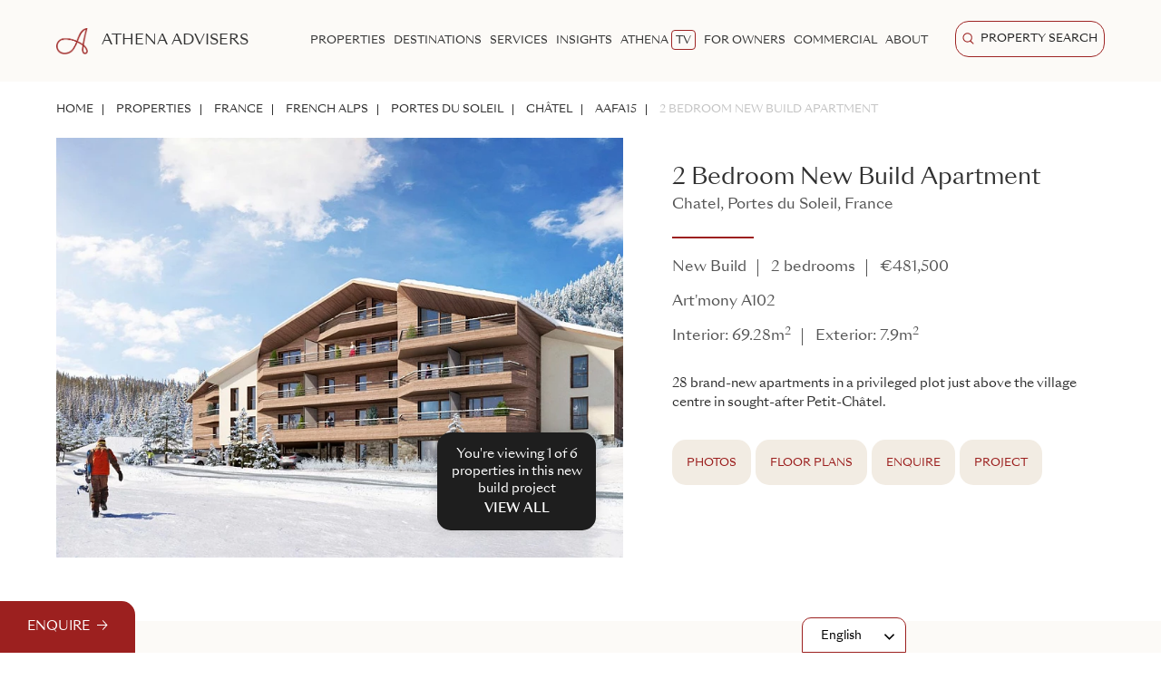

--- FILE ---
content_type: image/svg+xml
request_url: https://www.athenaadvisers.com/themes/pw_athena/assets/images/clipart/play-alt.svg
body_size: -120
content:
<svg xmlns="http://www.w3.org/2000/svg" width="114.225" height="97.75" viewBox="0 0 114.225 97.75">
  <g id="Group_84" data-name="Group 84" transform="translate(-489.389 -384.125)">
    <path id="Polygon_1" data-name="Polygon 1" d="M21.065,2.906a2,2,0,0,1,3.442,0L43.785,35.464a2,2,0,0,1-1.721,3.019H3.509a2,2,0,0,1-1.721-3.019Z" transform="translate(569.252 408.766) rotate(90)" fill="#fff"/>
    <g id="Rectangle_544" data-name="Rectangle 544" transform="translate(489.389 384.125)" fill="none" stroke="#fff" stroke-width="4">
      <rect width="114.225" height="97.75" rx="10" stroke="none"/>
      <rect x="2" y="2" width="110.225" height="93.75" rx="8" fill="none"/>
    </g>
  </g>
</svg>


--- FILE ---
content_type: application/javascript; charset=utf-8
request_url: https://www.athenaadvisers.com/themes/pw_athena/assets/js/app.js?id=713ba302b56da6606a1076e28b5fe751
body_size: 11453
content:
(self.webpackChunk=self.webpackChunk||[]).push([[612],{186:(e,t,n)=>{n(753),n(96),n(127),n(194),n(594)},96:()=>{!function(e){e(document).ready((function(){var t;!function(){var t=e(".home-page .row_home_hero-slider");if(t.length){var n=e(".home-page .row_home_hero-content-slider");t.slick({dots:!0,infinite:!1,autoplay:!0,autoplaySpeed:6e3,slidesToShow:1,slidesToScroll:1,arrows:!1,fade:!0,cssEase:"linear",lazyLoad:"ondemand",asNavFor:n}),n.slick({adaptiveHeight:!0,dots:!1,infinite:!1,autoplay:!0,autoplaySpeed:6e3,slidesToShow:1,slidesToScroll:1,arrows:!1,fade:!0,cssEase:"linear",asNavFor:t})}}(),function(){var t="hero_video_player",n=e("#"+t);if(n.length){var a=function(){var e=n.data("youtube");window.YT.ready((function(){new window.YT.Player(t,{height:"315",width:"560",videoId:e,autoplay:1,enablejsapi:1,loop:1,mute:1,playlist:e,playerVars:{autoplay:1,enablejsapi:1,loop:1,mute:1,playlist:e},events:{onReady:o,onStateChange:i,onError:r}})}))},o=function(e){e.target.playVideo()},i=function(e){Object.entries(window.YT.PlayerState).find((function(t){return t[1]===e.data}))[0]},r=function(e){var t=parseInt(e.data);[2,5,100,101,150].indexOf(t)>-1&&document.body.classList.add("hero-video-failed")};!function(){var e=document.createElement("script");e.src="https://www.youtube.com/iframe_api";var t=document.getElementsByTagName("script")[0];t.parentNode.insertBefore(e,t),e.onload=a}()}}(),(t=e("#section-48171")).length&&(t.find("img").attr("width","100%"),t.find("img").attr("height","700"))}))}(window.jQuery||window.$)},194:()=>{function e(e){return function(e){if(Array.isArray(e))return t(e)}(e)||function(e){if("undefined"!=typeof Symbol&&null!=e[Symbol.iterator]||null!=e["@@iterator"])return Array.from(e)}(e)||function(e,n){if(e){if("string"==typeof e)return t(e,n);var a={}.toString.call(e).slice(8,-1);return"Object"===a&&e.constructor&&(a=e.constructor.name),"Map"===a||"Set"===a?Array.from(e):"Arguments"===a||/^(?:Ui|I)nt(?:8|16|32)(?:Clamped)?Array$/.test(a)?t(e,n):void 0}}(e)||function(){throw new TypeError("Invalid attempt to spread non-iterable instance.\nIn order to be iterable, non-array objects must have a [Symbol.iterator]() method.")}()}function t(e,t){(null==t||t>e.length)&&(t=e.length);for(var n=0,a=Array(t);n<t;n++)a[n]=e[n];return a}function n(e){return n="function"==typeof Symbol&&"symbol"==typeof Symbol.iterator?function(e){return typeof e}:function(e){return e&&"function"==typeof Symbol&&e.constructor===Symbol&&e!==Symbol.prototype?"symbol":typeof e},n(e)}!function(t){function a(){var e=t(".select-pw-wrap");e.length&&e.each((function(){var e=!!t(this).hasClass("select-country")&&t(this),n=t(this).find("select");n.select2({minimumResultsForSearch:100,tags:!1,placeholder:n.data("placeholder"),dropdownAutoWidth:!0,closeOnSelect:!0,dropdownParent:e}).focus((function(){t(this).select2("open")}))}));var n=t(".select-pw-wrap-search:not(.select-pw-wrap-search-alt) select");n.length&&n.each((function(){var e=t(this),n=t(this).closest(".select-pw-wrap-search"),a=n.find(".input-placeholder").length?n.find(".input-placeholder").text():t(this).data("placeholder");e.select2({minimumResultsForSearch:2,tags:!1,placeholder:a,dropdownAutoWidth:!0})})),t(document).on("select2:open",(function(){setTimeout((function(){document.querySelector(".select2-search__field").focus()}),500)}))}function o(){var e=t("header .dropdown.has-submenu");e.length&&(e.hover((function(){var e=t(this);setTimeout((function(){e.is(":hover")&&(e.find(".dropdown-menu",this).fadeIn("fast"),e.closest(".dropdown").addClass("open"))}),350)}),(function(){t(this).find(".dropdown-menu",this).fadeOut("fast"),t(this).closest(".dropdown").removeClass("open")})),e.find("a").on("click",(function(e){e.preventDefault();var n=t(this).attr("href");n&&(window.location.href=n)})))}function i(){var e=t(".mega-menu");e.length&&e.each((function(){var e=t(this),n=e.find(".mega-menu-sidebar-country .ul-country li");n.each((function(){var a=t(this);t(this).find("a").on("mouseover",(function(o){o.preventDefault();var i=t(this).data("country");e.attr("data-country",i),n.removeClass("active"),a.addClass("active"),e.find(".mega-menu-lists-country").removeClass("active"),e.find('.mega-menu-lists-country[data-country="'+i+'"]').addClass("active")}))}))}))}function r(){t(document).on("click",".mega-menu-inner a",(function(e){e.preventDefault();var n=t(this).attr("href");window.location.assign(n)}))}function l(){var e=t(".mega-menu-parent-properties");e.length&&e.each((function(){var e=t(this);t("body").on("click",".mega-menu-parent-properties .nav-link",(function(){e=t(this).closest(".mega-menu-parent-properties");var n="?unit=commercial",a="nav-commercial"==t(this).attr("aria-controls");e.find(".mega-menu-lists a").each((function(){var e=t(this).attr("href");e=(e=e.replace(/\/$/,"")).replace(n,""),a&&(e+=n),t(this).attr("href",e)})),e.find(".nav-link").removeClass("active"),a?(e.find('.nav-link[aria-controls="nav-commercial"]').addClass("active"),e.addClass("mega-menu-commercial")):(e.find('.nav-link[aria-controls="nav-residential"]').addClass("active"),e.removeClass("mega-menu-commercial"))}))}))}function s(){var e=arguments.length>0&&void 0!==arguments[0]&&arguments[0],n=t(".mega-menu-parent-properties");n.length&&(e&&(n=t(".mega-menu-parent-properties").not("#mobile-menu-modal .mega-menu-parent-properties")),n.each((function(){var e=t(this);e.find(".mega-menu-lists a").each((function(){var n=t(this).parent(),a=(t(this).attr("href"),t(this).data("name")),o=(a=(a=a||t(this).text()).trim().toLowerCase()).replace("'","'"),i=e.data("commerciallocations").toLowerCase().split("|"),r=e.data("offlinelocations");r=void 0!==r?r.toLowerCase().split("|"):"";var l=e.data("publishedlocations");l=void 0!==l?l.toLowerCase().split("|"):"",i.includes(a)||i.includes(o)?n.addClass("is-commercial"):n.removeClass("is-commercial"),r.includes(a)||r.includes(o)?n.addClass("is-offline"):n.removeClass("is-offline"),l.includes(a)||l.includes(o)?n.addClass("is-published"):n.addClass("is-removed")}))})))}function c(){var e=t(".mega-menu-parent-destinations");e.length&&e.each((function(){var e=t(this);e.find(".mega-menu-lists a").each((function(){var n=t(this).parent(),a=(t(this).attr("href"),t(this).data("name")),o=(a=(a=a||t(this).text()).trim().toLowerCase()).replace("'","'"),i=e.data("publisheddestinations");(i=void 0!==i?i.toLowerCase().split("|"):"").includes(a)||i.includes(o)?n.addClass("is-published"):n.addClass("is-removed")}))}))}function d(){var e=t("#mobile-menu-modal");if(e.length){var n=e.find(".mobile-menu-group");n.slick({draggable:!1,dots:!1,infinite:!1,autoplay:!1,autoplaySpeed:6e3,slidesToShow:1,slidesToScroll:1,arrows:!1,swipe:!1}),t(document).on("click",".has-submenu a",(function(a){a.preventDefault();var o=t(this).closest(".slick-slide").data("slick-index")+1;n.slick("slickGoTo",o);var i,r,l=t(this).data("country"),s=t(".mobile-second-menu");l&&(t(".mega-menu-lists-country").removeClass("active"),t('.mega-menu-lists-country[data-country="'+l+'"]').addClass("active")),t(this).hasClass("has-insights")?s.addClass("show-insights"):s.removeClass("show-insights"),t(this).hasClass("has-about")?s.addClass("show-about"):s.removeClass("show-about"),e.addClass("has-back"),i=t(this),void 0!==(r=i.data("menu"))&&t(".mobile-tabs-menu a").each((function(){var e=t(this).attr("href");e="destinations"==r?e.replace("/properties/","/destinations/"):e.replace("/destinations/","/properties/"),t(this).attr("href",e)}))})),t(document).on("click",".mobile-tabs-menu .ul-tab-list .dropdown-toggle",(function(e){e.preventDefault(),t(this).closest(".dropdown").toggleClass("open")})),e.find(".btn-back").on("click",(function(t){t.preventDefault();var a=e.find(".slick-current").data("slick-index")-1;n.slick("slickGoTo",a),0==a&&e.removeClass("has-back")})),t(".mobile-menu.burger-menu").on("click",(function(e){e.preventDefault(),n.slick("refresh")})),e.on("shown.bs.modal",(function(t){e.addClass("show-slide")})),e.on("hide.bs.modal",(function(t){e.removeClass("show-slide")}))}}function f(){var e=t("body").data("countryparam");if(e){var n=window.location.href;n=n.replace("?current_country="+e,"#"+e),t.ajax({headers:{"X-CSRF-TOKEN":t('meta[name="csrf-token"]').attr("content")},type:"GET",url:"/update-country-urlnav",success:function(e){}}),history.replaceState(null,null,n)}}function p(){var e=t(".row_project_properties");if(e.length){var n=t(".row_project_search_form form").serialize(),a=e.data("id");e.find(".row_project_properties-result").html(""),e.find(".row_project_properties-result").addClass("loading"),t.ajax({headers:{"X-CSRF-TOKEN":t('meta[name="csrf-token"]').attr("content")},type:"POST",url:"/development-units/"+a,data:n,success:function(n){e.find(".row_project_properties-result").html(n),e.find(".row_project_properties-result").removeClass("loading");var a=t(".row_project_search_form .search-form-title"),o=parseInt(t("#project-units").data("total"));if(o){var i=o;i+=1==o?" property":" properties",i+=" for sale",a.text(i)}else search_title_txt="Search for properties",a.text(search_title_txt);!function(){var e=t(".row_project_properties");if(e.length){for(var n=e.find(".project-units-slider > .col-card"),a=8,o=0;o<n.length;o+=a)n.slice(o,o+a).wrapAll("<div class='row row-cards'></div>");e.find(".project-units-slider > .row-cards").wrap("<div class='slide-item'></div>"),e.find(".project-units-slider").hasClass("slick-slider")&&e.find(".project-units-slider").slick("unslick"),e.find(".project-units-slider").slick({dots:!0,appendDots:e.find(".dots-wrap"),infinite:!1,autoplay:!1,autoplaySpeed:6e3,slidesToShow:1,slidesToScroll:1,arrows:!0,prevArrow:e.find(".slide-prev"),nextArrow:e.find(".slide-next"),cssEase:"linear"})}}()}})}}function u(){if(t(".single-property .row_property_map").length){var e=t(".single-property #section-location"),a=t(".map-container");a.length&&a.data("url")&&e.find(".col-img").length&&(e.find(".col-img").append(a.detach()),function(){var e=t(".map-container");e.length&&e.each((function(){var e=t(this),a={id:e.attr("id"),zoom:parseInt(e.data("zoom"))||14,lat:parseFloat(e.data("lat")),lng:parseFloat(e.data("lng"))};if(a.lat&&a.lng)var o=setInterval((function(){"object"===("undefined"==typeof google?"undefined":n(google))&&"object"===n(google.maps)&&(h(a),clearInterval(o))}),100)}))}())}}function h(e){var n,a=e.id,o=e.lat,i=e.lng,r=e.zoom,l=(e.marker,e.streetview),s=t(document).width()>1024,c={lat:parseFloat(o),lng:parseFloat(i)};n=new google.maps.Map(document.getElementById(a),{center:c,scrollwheel:!1,streetViewControl:l,styles:[{elementType:"geometry",stylers:[{color:"#f5f5f5"}]},{elementType:"labels.icon",stylers:[{visibility:"off"}]},{elementType:"labels.text.fill",stylers:[{color:"#616161"}]},{elementType:"labels.text.stroke",stylers:[{color:"#f5f5f5"}]},{featureType:"administrative.land_parcel",elementType:"labels.text.fill",stylers:[{color:"#bdbdbd"}]},{featureType:"poi",elementType:"geometry",stylers:[{color:"#eeeeee"}]},{featureType:"poi",elementType:"labels.text.fill",stylers:[{color:"#757575"}]},{featureType:"poi.park",elementType:"geometry",stylers:[{color:"#e5e5e5"}]},{featureType:"poi.park",elementType:"labels.text.fill",stylers:[{color:"#9e9e9e"}]},{featureType:"road",elementType:"geometry",stylers:[{color:"#ffffff"}]},{featureType:"road.arterial",elementType:"labels.text.fill",stylers:[{color:"#757575"}]},{featureType:"road.highway",elementType:"geometry",stylers:[{color:"#dadada"}]},{featureType:"road.highway",elementType:"labels.text.fill",stylers:[{color:"#616161"}]},{featureType:"road.local",elementType:"labels.text.fill",stylers:[{color:"#9e9e9e"}]},{featureType:"transit.line",elementType:"geometry",stylers:[{color:"#e5e5e5"}]},{featureType:"transit.station",elementType:"geometry",stylers:[{color:"#eeeeee"}]},{featureType:"water",elementType:"geometry",stylers:[{color:"#c9c9c9"}]},{featureType:"water",elementType:"labels.text.fill",stylers:[{color:"#9e9e9e"}]}],draggable:s,zoom:r,mapTypeId:google.maps.MapTypeId.TERRAIN}),new google.maps.Circle({strokeColor:"#9C201F",strokeOpacity:.8,strokeWeight:2,fillColor:"#9C201F",fillOpacity:.35,map:n,center:c,radius:100})}function v(){var e=t(".area-map");e.length&&e.each((function(){var e=t(this).closest(".row_area_map"),a={id:t(this).attr("id"),zoom:t(this).data("zoom"),marker:t(this).data("marker"),lat:t(this).data("lat"),lng:t(this).data("lng")};"object"===("undefined"==typeof google?"undefined":n(google))&&"object"===n(google.maps)&&function(e){var n=e.id,a=e.lat,o=e.lng,i=e.zoom,r=e.marker,l=e.streetview,s="",c=t(document).width()>1024,d={lat:parseFloat(a),lng:parseFloat(o)};s=new google.maps.Map(document.getElementById(n),{center:d,scrollwheel:!1,streetViewControl:l,draggable:c,zoom:i});new google.maps.Marker({position:d,map:s,title:"",icon:r})}(a);var o=e.find(".row_area_map-content").html();e.find(".map-details-box-txt").html(o)}))}function m(e,n){var a=t(".search-form");if(a.length){var o=e.find(".select-region"),i=e.find(".data_regions"),r='<option value="">'+o.data("placeholder");o.html(""),o.append(r),a.data("alloption")&&o.append('<option value="all" data-country="" data-region="">All</option>'),i.find("option").each((function(){var e=t(this).clone(),a=t(this).data("country").toLowerCase();(n==a&&a||!n||"worldwide"==n)&&o.append(e)})),o.select2("destroy"),o.select2({minimumResultsForSearch:1,tags:!1,placeholder:o.data("placeholder"),dropdownAutoWidth:!0})}}function g(e,n,a,o){var i=t(".search-form");if(i.length){var r=e.find(".select-location"),l=e.find(".data_locations"),s=(e.find(".select-region"),'<option value="">'+r.data("placeholder")+"</option>");r.html(""),r.append(s),i.data("alloption")&&r.append('<option value="all" data-country="" data-region="">All</option>'),l.find("option").each((function(){var e=t(this).clone(),i=t(this).data("country").toLowerCase(),l=t(this).data("region");"country_change"==o&&"worldwide"!=n?n==i&&i&&r.append(e):(a==l&&l||!a||"worldwide"==n)&&r.append(e)})),r.hasClass("select2-hidden-accessible")&&r.select2("destroy"),r.select2({minimumResultsForSearch:1,tags:!1,placeholder:r.data("placeholder"),dropdownAutoWidth:!0})}}function w(n){t(".search-form").length&&setTimeout((function(){var a="",o=n.find(".select-country"),i=n.find(".select-region"),r=n.find(".select-location"),l=[],s=[],c=void 0===i.find("option:selected").data("slug")?"":i.find("option:selected").data("slug");(a=o.val()?o.val():"",a+=c?"/"+c+"/":"",r.find("option:selected").length>1)?(r.find("option:selected").each((function(){var e=void 0===t(this).data("slug")?"":t(this).data("slug");location_data=e.split("/"),l.push(location_data[0]),2==location_data.length&&s.push(location_data[1])})),l=e(new Set(l)),location_data=e(new Set(location_data)),a+=l.join("-or-")+"/",a+=s.join("-or-")):r.find("option:selected").length&&r.val()&&"all"!=r.val()&&(a+=void 0===r.find("option:selected").data("slug")?"":r.find("option:selected").data("slug"));a=a.replace(/^\/|\/$/g,""),n.find('input[name="main_uri"]').val(a)}),200)}function y(e,t,n){e.data("alloption")&&(e.find('.select-region option[value="all"]').attr("data-country",t),e.find('.select-region option[value="all"]').attr("data-region",n),e.find('.select-region option[value="all"]').attr("data-slug",""),e.find('.select-location option[value="all"]').attr("data-country",t),e.find('.select-location option[value="all"]').attr("data-region",t),e.find('.select-location option[value="all"]').attr("data-slug",""))}function b(){var e=t(".search-form");e.length&&(e.each((function(){var e=t(this);t(window).width()<=991?0==e.find(".filter-mobile-wrap").length&&e.find(".input-sm").wrapAll('<div class="filter-mobile-wrap"></div>'):e.find(".filter-mobile-wrap").length&&e.find(".input-sm").unwrap()})),t(document).on("click",".search-form .btn-filter-open",(function(e){e.preventDefault(),t(this).closest(".search-form").addClass("filter-open")})),t(document).on("click",".search-form .btn-filter-close",(function(e){e.preventDefault(),t(this).closest(".search-form").removeClass("filter-open")})))}function _(){var e=t(".price-slider-group");e.length&&e.each((function(){var e=t(this),n=t(this).closest(".col-price"),a=e.find(".price-slider-widget"),o=e.data("currency"),i=e.find(".price-range-value"),r=function(e){for(var t=e.data("minmax"),n=[],a=1e3,o=0;o<=t.max;o+=a)n.push(o),o>1e4&&(a=1e4);Math.max.apply(Math,n)<t.max&&n.push(t.max);return n}(e),l=e.data("minmax"),s=e.data("selectedmin")?e.data("selectedmin"):l.min,c=e.data("selectedmax"),d=s&&r.indexOf(s)>=0?r.indexOf(s):0,f=c&&c<=l.max&&r.indexOf(c)>=0?r.indexOf(c):r.length-1;if(r.indexOf(s)<=0)for(var p=0;p<r.length;p++){if(r[p]>s){d=p-1;break}}var u=r.indexOf(l.max)?r.indexOf(l.max):r.length-1,h=e.find(".slider-min"),v=e.find(".slider-max"),m=e.find(".slider-min-val"),g=e.find(".slider-max-val"),w=e.find(".slider-currency");a.slider({range:!0,min:0,max:u,step:1,values:[d,f],slide:function(t,n){var a=n.values[0],l=n.values[1];h.html(r[a]),v.html(r[l]),m.val(r[a]),g.val(r[l]),w.html(o),h.attr("data-orig",r[a]),v.attr("data-orig",r[l]),e.find(".formatPrice").formatCurrency({symbol:o,colorize:!1,negativeFormat:"-%s%n",roundToDecimalPlace:0}),i.val(r[a]+"-"+r[l])}});h.html(r[d]),v.html(r[f]),m.val(r[d]),g.val(r[f]),w.html(o),h.attr("data-orig",r[d]),v.attr("data-orig",r[f]),e.find(".formatPrice").formatCurrency({symbol:o,colorize:!1,negativeFormat:"-%s%n",roundToDecimalPlace:0}),n.find(".dropdown-toggle").on("click",(function(){n.find(".amount_min").focus()}))}))}function k(){var e=t(".price-slider-group");e.length&&e.each((function(){!function(e){var t=e.find(".price-slider-widget"),n=e.find(".price-range-value"),a=e.find(".slider-min-val"),o=e.find(".slider-max-val");a.on("change",(function(){var i=a.val(),r=o.val(),l=i+"-"+r;n.val(l),e.attr("data-selectedmin",i),e.attr("data-selectedmax",r),t.slider("destroy"),_()}))}(t(this))}))}function T(){var e=t(".search-form");e.length&&e.each((function(){var e=t(this);e.find(".currency-cta").on("click",(function(n){n.preventDefault(),e.find(".currency-cta").removeClass("active"),t(this).addClass("active");var a=t(this).data("currency"),o=t(this).data("symbol"),i=e.find(".slider-currency");e.find(".price-currency").val(a),i.html(o),e.find(".formatPrice").each((function(){var n=t(this).attr("data-orig");t(this).html(n),e.find(".formatPrice").formatCurrency({symbol:o,colorize:!1,negativeFormat:"-%s%n",roundToDecimalPlace:0})})),function(e){var n=t(".price-txt-data");n.length&&(n.each((function(){var n=t(this).attr("data-price-"+e);t(this).text(n)})),t(".currency-cta").addClass("loading"),t.ajax({headers:{"X-CSRF-TOKEN":t('meta[name="csrf-token"]').attr("content")},type:"GET",url:"/update-currency/"+e,success:function(e){t(".currency-cta").removeClass("loading")}}))}(a)}))}))}function C(){t(".input-tel").length&&[].forEach.call(document.querySelectorAll(".input-tel"),(function(e){window.intlTelInput(e,{initialCountry:"Gb",separateDialCode:!0,hiddenInput:"full_phone",utilsScript:"https://cdnjs.cloudflare.com/ajax/libs/intl-tel-input/12.0.3/js/utils.js"})}))}function x(){console.log("Reinitializing critical functions"),i(),l(),r(),s(!0),c(),o()}function x(){console.log("Reinitializing critical functions"),i(),l(),r(),s(!0),c(),o()}t(document).ready((function(){var e,x,S,j,D;!function(){function e(){t(window).scrollTop()>=10?t("body").addClass("sticky"):t("body").removeClass("sticky")}e(),t(window).scroll((function(){e()}))}(),a(),setInterval((function(){var e=t(".select2-container--default .select2-search--dropdown .select2-search__field");e.length&&t(".select-pw-container").each((function(){var n=t(this).find(".select-pw"),a=t(this).closest(".select-pw-wrap-search"),o=a.find(".input-placeholder").length?a.find(".input-placeholder").text():n.data("searchplaceholder");t(this).find(".select2-container").hasClass("select2-container--open")&&e.attr("placeholder",o)}))}),250),(e=t("header .btn-filter-cta")).length&&(e.on("click",(function(e){e.preventDefault(),t("body").toggleClass("open-search")})),t(".page-overlay").on("click",(function(){t("body").removeClass("open-search")})),t("header .li-search .mobile-filter-cta").on("click",(function(e){e.preventDefault(),t("#modal-searchtabs").modal("show")})),t("#modal-searchtabs").on("shown.bs.modal",(function(e){t("body").addClass("modal-searchtabs-overlay")})).on("hide.bs.modal",(function(e){t("body").removeClass("modal-searchtabs-overlay")}))),o(),d(),l(),i(),r(),t(document).on("click",".nav-owners",(function(e){t("#mobile-menu-modal").modal("hide")})),s(),c(),function(){var e=t(".mega-menu-lists-country.-new");e.length&&e.each((function(){var e=t(this);e.find("ul > li").each((function(){t(this).find("h2").hasClass("is-removed")&&t(this).remove()})),e.find(".region-wrap").each((function(){var e=t(this);e.find("li").each((function(){t(this).find("h3").hasClass("is-removed")&&t(this).remove(),t(this).find("h4").hasClass("is-removed")&&t(this).remove()})),0==e.find("li").length&&e.remove()}))}))}(),function(){var e=t(".scrollto");e.length&&e.on("click",(function(e){e.preventDefault();var n=t(this).attr("href");t("html, body").animate({scrollTop:t(n).offset().top-110},500),t(this).hasClass("nav-newsletter")&&t(n).find('input[name="firstname"]').focus()}))}(),function(){var e=t(".general-translate-dropdown");e.length&&e.find(".selected-lang").on("click",(function(){e.toggleClass("open")}))}(),function(){var e=t(".row_featured_properties");e.length&&e.each((function(){for(var e=t(this),n=e.find(".featured-properties-slider > .col-card"),a=0;a<n.length;a+=8)n.slice(a,a+8).wrapAll("<div class='row row-cards'></div>");e.find(".featured-properties-slider > .row-cards").wrap("<div class='slide-item'></div>"),e.find(".featured-properties-slider").slick({dots:!0,appendDots:e.find(".dots-wrap"),infinite:!1,autoplay:!1,autoplaySpeed:6e3,slidesToShow:1,slidesToScroll:1,arrows:!0,prevArrow:e.find(".slide-prev"),nextArrow:e.find(".slide-next"),cssEase:"linear"})}))}(),function(){var e=t(".row_featured_properties");e.length&&e.find(".featured-properties-slider-sm").slick({dots:!1,infinite:!0,autoplay:!0,autoplaySpeed:6e3,slidesToShow:1,slidesToScroll:1,arrows:!0,cssEase:"linear"})}(),function(){var e=t(".row_wedo-slider");e.length&&e.slick({dots:!0,infinite:!1,autoplay:!0,autoplaySpeed:6e3,slidesToShow:3,slidesToScroll:1,arrows:!1,cssEase:"linear",responsive:[{breakpoint:991,settings:{slidesToShow:2}},{breakpoint:767,settings:{slidesToShow:1}}]})}(),function(){if(t(".row_about_cards").length){var e=t(".row_about_cards").clone();e.addClass("row_about_cards-sm"),e.find(".col-card").unwrap(),e.find(".row-cards-wrap-lg").addClass("row_about_cards-slider"),e.find(".row-cards-wrap-lg").addClass("has-dots"),t(".row_featured_news").after(e)}}(),function(){var e=t(".row_about_cards");e.length&&(e.find(".row_about_cards-slider").slick({dots:!0,infinite:!1,autoplay:!1,autoplaySpeed:6e3,slidesToShow:3,slidesToScroll:1,arrows:!1,cssEase:"linear",responsive:[{breakpoint:991,settings:{slidesToShow:2}},{breakpoint:767,settings:{slidesToShow:1}}]}),e.find(".card-item-txt").on("click",(function(e){e.preventDefault();var n=t(this).find("a").attr("href");window.location.href=n})))}(),function(){var e=t(".row_featured_tv");if(e.length){for(var n=e.find(".featured-tv-slider > .col-card"),a=0;a<n.length;a+=6)n.slice(a,a+6).wrapAll("<div class='row row-cards'></div>");e.find(".featured-tv-slider > .row-cards").wrap("<div class='slide-item'></div>"),e.find(".featured-tv-slider").slick({dots:!0,appendDots:e.find(".dots-wrap"),infinite:!1,autoplay:!1,autoplaySpeed:6e3,slidesToShow:1,slidesToScroll:1,arrows:!0,prevArrow:e.find(".slide-prev"),nextArrow:e.find(".slide-next"),cssEase:"linear"})}}(),function(){var e=t(".row_featured_tv");e.length&&e.find(".featured-tv-slider-sm").slick({dots:!1,infinite:!0,autoplay:!0,autoplaySpeed:6e3,slidesToShow:1,slidesToScroll:1,arrows:!0,cssEase:"linear"})}(),function(){if(t(".page-tv").length){var e=window.location.hash;(e=e.replace("#",""))&&t('.card-item-link[data-fancybox="'+e+'"]').length&&t('.card-item-link[data-fancybox="'+e+'"]').click()}}(),function(){var e=t(".row_featured_landmarks");e.length&&e.find(".featured-landmark-slider").each((function(){for(var e=t(this),n=e.find(" > .col-card"),a=0;a<n.length;a+=4)n.slice(a,a+4).wrapAll("<div class='row row-cards'></div>");e.find(" > .row-cards").wrap("<div class='row-cards-wrap'></div>"),e.find(" > .row-cards-wrap").wrap("<div class='slide-item'></div>"),e.slick({dots:!1,false:!0,infinite:!1,autoplay:!1,autoplaySpeed:6e3,slidesToShow:1,slidesToScroll:1,arrows:!1,cssEase:"linear"})}))}(),function(){var e=t(".row_featured_news");e.length&&e.find(".featured-news-slider").slick({dots:!0,appendDots:e.find(".dots-wrap"),infinite:!1,autoplay:!1,autoplaySpeed:6e3,slidesToShow:3,slidesToScroll:1,arrows:!0,prevArrow:e.find(".slide-prev"),nextArrow:e.find(".slide-next"),cssEase:"linear"})}(),function(){var e=t(".featured-news-slider-sm");e.length&&e.slick({dots:!0,adaptiveHeight:!0,infinite:!1,autoplay:!0,autoplaySpeed:6e3,slidesToShow:3,slidesToScroll:1,arrows:!1,cssEase:"linear",responsive:[{breakpoint:991,settings:{slidesToShow:2}},{breakpoint:767,settings:{slidesToShow:1}}]})}(),function(){var e=t(".row_benefits-slider");e.length&&(e.slick({dots:!0,infinite:!1,autoplay:!0,autoplaySpeed:6e3,slidesToShow:4,slidesToScroll:1,arrows:!1,cssEase:"linear",responsive:[{breakpoint:991,settings:{slidesToShow:2}},{breakpoint:767,settings:{slidesToShow:1}}]}),e.find(".card-item").each((function(){var e=t(this);e.find(".card-item-txt a").length&&e.addClass("has-link"),e.find(".card-item-txt").on("click",(function(e){e.preventDefault();var n=t(this).find("a").attr("href");void 0!==n&&(window.location.href=n)}))})))}(),function(){var e=t('.single-property .section-row[data-section="location"]');e.length&&e.each((function(){t(this).attr("id","section-location")}))}(),u(),function(){var e=t(".single-property #property-map-container-wide"),n=t("#section-location");if(e.length&&n.length){var a=e.data("url");if(a){var o=t("body").attr("data-open-map-text")||"Open Map";0===n.find(".btn-map").length&&n.find(".col-txt-inner").append('<a href="'+a+'" class="btn btn-2 btn-map">'+o+"</a>")}}}(),function(){var e=t("#property-map-container-wide");if(e.length){var a={id:e.attr("id"),zoom:e.data("zoom"),lat:e.data("lat"),lng:e.data("lng")};"object"===("undefined"==typeof google?"undefined":n(google))&&"object"===n(google.maps)&&h(a)}}(),function(){var e=t(".row_property_sticky_nav").detach();e.length&&t("header").append(e)}(),function(){var e=t(".row_property_sticky_nav .component-nav");if(e.length){var n=0;e.each((function(){if(1==++n||5==n){var e=t(this).clone();e.addClass("btn btn-2"),e.text(e.text().replace("ABOUT THE","")),t(".row_property_media-title .col-btns").append(e)}}))}}(),function(){var e=t(".row_property_sticky_nav .component-nav");if(e.length){var n=0;e.each((function(){if(++n<=2){var a=t(this).clone();a.addClass("btn btn-2"),a.text(a.text().replace("ABOUT THE","")),(t(".development-page").length&&2==n||t(".development-page").length&&1==e.length)&&t(".col-details-desc-btns").append('<a href="#" class="component-nav btn btn-2" data-section="section-units">PROPERTIES</a>')}})),t(".row_properties_similar").length&&(t(".row_property_sticky_nav .li-related").removeClass("d-none"),t(".row_property_sticky_nav .li-related .li-related-cta").removeClass("d-none"))}}(),function(){var e=t(".row_property_sticky_nav .component-nav");if(e.length){var n=0;e.each((function(){if(1==++n||n==e.length-2){var a=t(this).clone();a.addClass("btn btn-2"),a.text(a.text().replace("ABOUT THE","")),t(".row_property_sticky_nav-btns").append(a)}}))}}(),function(){var e=t(".component-nav-alt");e.length&&e.on("click",(function(e){e.preventDefault();var n=t(this).data("section");t("body").removeClass("show-photos"),t("html, body").animate({scrollTop:t("#"+n).offset().top-160},500)}))}(),function(){var e=t(".row_property_gallery");e.length&&e.find(".row_property_gallery-slider").slick({dots:!0,appendDots:e.find(".dots-wrap"),infinite:!1,autoplay:!1,autoplaySpeed:6e3,slidesToShow:4,slidesToScroll:1,arrows:!0,prevArrow:e.find(".slide-prev"),nextArrow:e.find(".slide-next"),cssEase:"linear",responsive:[{breakpoint:991,settings:{slidesToShow:3}},{breakpoint:767,settings:{slidesToShow:1}}]})}(),function(){var e=t(".row_finder_banner");e.length&&e.find(".row_finder_banner-slider").slick({dots:!0,appendDots:e.find(".dots-wrap"),infinite:!1,autoplay:!1,autoplaySpeed:6e3,slidesToShow:1,slidesToScroll:1,arrows:!0,prevArrow:e.find(".slide-prev"),nextArrow:e.find(".slide-next"),cssEase:"linear"})}(),function(){var e=t(".row_insights");e.length&&e.find(".row_insights_slider").slick({dots:!0,appendDots:e.find(".dots-wrap"),infinite:!1,autoplay:!0,autoplaySpeed:6e3,slidesToShow:3,slidesToScroll:1,arrows:!0,prevArrow:e.find(".slide-prev"),nextArrow:e.find(".slide-next"),cssEase:"linear",responsive:[{breakpoint:991,settings:{slidesToShow:2}},{breakpoint:767,settings:{slidesToShow:1}}]})}(),function(){var e=t(".development-form-units-wrap");if(e.length){var n=t(".section-row");if(n.length>3){var a=e.detach(),o=0;n.each((function(){3==++o&&t(this).after(a)}))}}}(),function(){var e=t(".row_project_search_form ");e.length&&e.find("form").on("submit",(function(e){e.preventDefault(),p()}))}(),function(){var e=t(".row_project_search_form ");e.length&&e.find(".project-search-sort").on("change",(function(){var n=t(this).val();e.find('form input[name="sort"]').val(n),p()}))}(),p(),t(".row_project_properties").length&&t("body").on("click",".property-item .btn-enquire",(function(e){e.preventDefault();var n=t(this).closest(".property-item"),a=t("#"+t(this).attr("for"));n.toggleClass("added"),n.hasClass("added")?(a.prop("checked",!0),a.closest("tr").addClass("active")):(a.prop("checked",!1),a.closest("tr").removeClass("active"))})),function(){var e=t(".row_property_enquiry");if(e.length){var n=e.find(".col-table-inner .check-opt input");n.on("change",(function(){n.each((function(){var e=t(this).data("id");t(this).is(":checked")?t(".property-item.property-"+e).addClass("added"):t(".property-item.property-"+e).removeClass("added")}))}))}}(),function(){var e=t(".row_property_units");e.length&&(e.find(".units-table tr").each((function(){var e=t(this);t(this).find("input").on("change",(function(){e.toggleClass("active"),n()}))})),n());function n(){var n="";e.find(".units-table tr").each((function(){t(this).find("input:checked").each((function(){n+=(n?", ":"")+t(this).data("ref")})),e.find('input[name="units"]').val(n)}))}}(),function(){var e=t(".col-details-desc");e.length&&e.find("span").removeAttr("style")}(),function(){var e=t(".single-property .epc-media");e.length&&(t(".row_property_video_details .col-details-desc-btns").append('<a href="#" class="component-nav btn btn-2 btn-epc">ENERGY</a>'),t(".row_property_video_details .col-details-desc-btns .btn-epc").on("click",(function(t){t.preventDefault(),e.find("li:first-child a").trigger("click")})),t(".row_property_sticky_nav .btn-epc").on("click",(function(t){t.preventDefault(),e.find("li:first-child a").trigger("click")})))}(),function(){var e=t(".single-property .view-project-btn");if(e.length){var n=e.attr("href");t(".row_property_video_details .col-details-desc-btns").append('<a href="'+n+'" class="btn btn-2 btn-project">PROJECT</a>')}}(),function(){var e=t(".single-property .view-project-btn");if(e.length){var n=e.data("project");t.ajax({headers:{"X-CSRF-TOKEN":t('meta[name="csrf-token"]').attr("content")},type:"GET",url:"/get-project-units-total/"+n,success:function(t){var n=parseInt(t);n>1?e.find("#project-units-total").text(n):e.addClass("d-none")}})}}(),function(){var e=t(".single-property .col-details-form");e.length?(t(".col-details-desc-btns .btn-contact").on("click",(function(e){e.preventDefault(),t(".col-details-inner").toggleClass("show-form")})),e.find(".btn-back").on("click",(function(e){e.preventDefault(),t(".col-details-inner").removeClass("show-form")}))):t(".row_property_video_details .col-details-desc-btns").find("#pw-enquiry-button").remove()}(),function(){var e=t(".row_area_locations");e.length&&e.find(".row_area_locations_slider").slick({dots:!0,appendDots:e.find(".dots-wrap"),infinite:!1,autoplay:!0,autoplaySpeed:6e3,slidesToShow:1,slidesToScroll:1,arrows:!0,prevArrow:e.find(".slide-prev"),nextArrow:e.find(".slide-next"),cssEase:"linear"})}(),function(){var e=t(".row_locations-slider");e.length&&e.slick({dots:!0,infinite:!1,autoplay:!0,autoplaySpeed:6e3,slidesToShow:3,slidesToScroll:1,arrows:!1,cssEase:"linear",responsive:[{breakpoint:991,settings:{slidesToShow:2}},{breakpoint:767,settings:{slidesToShow:1}}]})}(),function(){var e=t(".row_area_properties ");e.length&&e.find(".area-properties-slider").slick({dots:!0,appendDots:e.find(".dots-wrap"),infinite:!0,autoplay:!0,autoplaySpeed:6e3,slidesToShow:4,slidesToScroll:1,arrows:!0,prevArrow:e.find(".slide-prev"),nextArrow:e.find(".slide-next"),cssEase:"linear",responsive:[{breakpoint:991,settings:{slidesToShow:3}},{breakpoint:767,settings:{slidesToShow:2}},{breakpoint:567,settings:{slidesToShow:1}}]})}(),v(),function(){var e=t(".row_area_map");if(e.length){e.find(".btn-direction-toggle").click((function(t){t.preventDefault(),e.toggleClass("show-form")}));var n=e.find(".direction-container form");n.submit((function(e){e.preventDefault();var a=n.find('input[name="start_location"]').val(),o=n.find('input[name="dest_location"]').val();if(a&&o){t(".preloader").show();var i="https://www.google.com/maps/dir/?api=1&origin="+a+"&destination="+o;setTimeout((function(){window.open(i,"_blank"),t(".preloader").hide()}),1500)}}))}}(),function(){var e=t(".section-row");e.length&&e.each((function(){var e=t(this),n=e.find(".embededvideo-container");if(n.length){var a=e.find(".row_generic_content_image:first .col-img figure");a.append(n.html()),a.addClass("has-video"),e.find(".pw-row").addClass("has-video")}}))}(),function(){var e=t(".enquiry-section-row");e.length&&e.each((function(){var e=t(this),n=e.data("id"),a=e.find("form").attr("action")+"&id="+n;e.find("form").attr("action",a)}))}(),function(){t('#result_view, [id^="result_view_"], .map-view-toggle').on("change",(function(){var e=t(this);setTimeout((function(){t(".preloader").show(),e.is(":checked")?window.location.href=e.data("mapviewurl"):window.location.href=e.data("listviewurl")}),500)}));var e=t(".row_search_result");e.length&&e.find('#result_view, [id^="result_view_"], .map-view-toggle')}(),function(){var e=t(".search-mapview-page .search-map-container");e.length&&(Stickyfill.forceSticky(),Stickyfill.add(e))}(),b(),function(){var e=t(".search-form");e.length&&e.each((function(){var e=t(this),n=e.find(".select-country");n.on("change",(function(){m(e,n.val()),g(e,n.val(),"","country_change"),w(e),y(e,n.val(),"")}));var a=n.val();console.log("Calling searchFormCountryRegionsData, Country: "+(a||"none")),m(e,a||""),a&&setTimeout((function(){var t=e.find(".select-region"),n=t.data("selected")||t.val();n?console.log("Skipping country-wide location load - region pre-selected: "+n):(console.log("Calling searchFormLocationsData (Delayed), Country: "+a),g(e,a,"","country_change"))}),100),setTimeout((function(){w(e)}),1e3)}))}(),function(){var e=t(".search-form");e.length&&e.each((function(){var e=t(this),n=e.find(".select-region"),o=e.find(".select-country");n.on("change",(function(){if(e.data("alloption")&&"all"==n.val()){var t=o.val()||"";t?g(e,t,"","country_change"):g(e,"",""),w(e),y(e,t,"")}else{g(e,"",n.val()),w(e);var i=n.find("option:selected").data("country").toLowerCase();o.val(i),o.select2("destroy"),a(),y(e,i,n.val())}}));var i=n.data("selected")||n.val()||"",r=o.val()||"";i&&r?(m(e,r),n.val(i),setTimeout((function(){g(e,r,i)}),150)):g(e,"","")}))}(),function(){var e=t(".search-form");e.length&&e.each((function(){var e=t(this),n=e.find(".select-location"),a=e.find(".select-region"),o=e.find(".select-country");n.on("change",(function(){if(e.data("alloption")&&"all"==n.val())w(e);else{var t=n.find("option:selected").data("country").toLowerCase(),i=n.find("option:selected").data("region");t&&(o.select2("destroy"),o.val(t),o.select2({minimumResultsForSearch:10,tags:!1})),i&&(m(e,o.val()),a.select2("destroy"),a.val(i),a.select2({minimumResultsForSearch:1,tags:!1,placeholder:a.data("placeholder"),dropdownAutoWidth:!0})),w(e)}}))}))}(),function(){var e=t(".search-form");if(e.length){var n=0;e.each((function(){n++;var e=t(this),o="beds-"+n,i=e.find(".beds-label"),r=e.find(".select-beds");i.attr("for",o),r.attr("id",o),r.change((function(){a(e)})),a(e)}))}function a(e){var a="Bedrooms",o="beds-"+n,i=e.find(".col-bedrooms"),r=e.find(".beds-label"),l=e.find(".select-beds");r.attr("for",o),l.attr("id",o);var s=[],c="";l.find("option:selected").each((function(){s.push(t(this).text())})),c=(c=s.join(", ")).replace(a+",",""),0==l.find("option:selected").length&&(c=a),i.find(".select2-selection__rendered").text(c),r.attr("title",c)}}(),function(){var e=t(".search-form");if(e.length){var n=0;e.each((function(){n++;var e=t(this);e.find(".select-locations").change((function(){a(e,n)})),a(e,n)}))}function a(e,n){var a=e.find(".col-locations"),o="Location",i="multiple-location-"+n,r=e.find(".location-label"),l=e.find(".select-locations");r.attr("for",i),l.attr("id",i);var s=[],c="";r.on("click",(function(e){l.select2("open")})),l.find("option:selected").each((function(){var e=t(this).text();e=(e=e.replace("&nbsp;","")).trim(),s.push(e)})),c=(c=s.join(", ")).replace(o+",",""),0==l.find("option:selected").length&&(c=o),a.find(".select2-selection__rendered").text(c),r.attr("title",c)}}(),function(){var e=t(".search-form");if(e.length){var n=0;e.each((function(){n++;var e=t(this);e.find(".select-units").on("change",(function(){a(e,n)})),a(e,n)}))}function a(e,n){var a=e.find(".col-unit"),o="Units",i="multiple-unit-"+n,r=e.find(".unit-label"),l=e.find(".select-units");r.attr("for",i),l.attr("id",i);var s=[],c="";r.on("click",(function(e){l.select2("open")})),l.find("option:selected").each((function(){s.push(t(this).text())})),c=(c=s.join(", ")).replace(o+",",""),0==l.find("option:selected").length&&(c=o),a.find(".select2-selection__rendered").text(c),r.attr("title",c)}}(),_(),T(),k(),function(){var e=t(".search-sort");e.length&&e.on("change",(function(){var e=t(this).val();e&&(window.location.href=e)}))}(),function(){var e=t(".col-multiple-alt");e.length&&(e.each((function(){var e=t(this);e.find(".col-label").on("click",(function(){e.addClass("col-open")})),e.find(".label-overlay").on("click",(function(){e.removeClass("col-open")}))})),t(document).on("click",(function(t){e.is(t.target)||0!==e.has(t.target).length||e.removeClass("col-open")})))}(),function(){var e=t(".row_search_banner-form");e.length&&e.find(".btn-form-toggle").on("click",(function(t){t.preventDefault(),e.toggleClass("show-form")}))}(),function(){var e=t(".country-opts");e.length&&e.each((function(){var e=t(this);"undefined"!=typeof country_data&&e.autocomplete({source:country_data})}))}(),function(){var e=t(".row_generic_content_image");if(e.length){var n=0;e.each((function(){var e=++n%2==0?"alt-cols":"";if(t(this).addClass(e),t(this).find(".row-content > div:first-child").hasClass("col-img")){var a=t(this).find(".col-img").clone();a.addClass("d-none"),a.addClass("col-img-sm"),t(this).find(".row-content").append(a)}}))}}(),C(),x=window.location.hash,S=t("body").data("countries"),j=t("body").data("country"),x=x.toLowerCase().replace("#",""),j=j.toLowerCase(),x&&S&&S.includes(x)&&(x!=j||!j)&&t.ajax({headers:{"X-CSRF-TOKEN":t('meta[name="csrf-token"]').attr("content")},type:"GET",url:"/update-country-ajax?country="+x,success:function(e){window.location.reload(!0)}}),f(),function(){if(t(".page-not-translated").length)var e=t("#modal-no_translation"),n=setInterval((function(){t(".wgcurrent").length&&(t(".weglot-container .wg-li").each((function(){var e=t(this).text();0==t(this).hasClass("en")&&0==t(this).find(".no-translate-cta").length&&(t(this).addClass("d-none"),t(".weglot_switcher ul").append('<li class="no-translate-cta"><a>'+e+"</a></li>"))})),t(".no-translate-cta").on("click",(function(){e.modal({backdrop:"static",keyboard:!1}),e.modal("show")})),clearInterval(n))}),200)}(),function(){var e=t(".row_generic_content_video");if(e.length){var n=0;e.find(".col-img").each((function(){n++;var e,a=t(this),o=a.find("figcaption");if(o.length&&o.text()){var i=!(!(e=o.text().match(/^.*((youtu.be\/)|(v\/)|(\/u\/\w\/)|(embed\/)|(watch\?))\??v?=?([^#&?]*).*/))||11!=e[7].length)&&e[7];if(i){var r="https://img.youtube.com/vi/"+i+"/maxresdefault.jpg",l="https://www.youtube.com/embed/"+i;a.find(".wp-block-image img").attr("src",r),a.find(".wp-block-image").append('<a href="'+l+'" class="video-modal-link" data-fancybox="content-video-'+n+'"></a>')}}}))}}(),function(){var e=t(".section-row");e.length&&setTimeout((function(){var n=!1,a=!1,o=!1;e.each((function(){var e=t(this).find(".pw-row");if(o=e.css("background-color"),n.length){var i=n.clone();i.removeClass("space-top-adjustment"),i.removeClass("space-bottom-adjustment"),o==a&&e.attr("class")==i.attr("class")?n.addClass("space-bottom-adjustment"):n.removeClass("space-bottom-adjustment")}o==a?e.addClass("space-top-adjustment"):e.removeClass("space-top-adjustment"),a=o,n=e}))}),200)}(),function(){var e=t(".footer-menu");if(e.length){e.append('<div class="row row-sm d-none"><div class="col-md-6 col-1"><ul></ul></div><div class="col-md-6 col-2"><ul></ul></div></div>  <hr class="d-none">');var n=e.find(".row-lg li").length,a=Math.ceil(n/2),o=0;e.find(".row-lg li").each((function(){o++;var n=t(this).clone();o<=a?e.find(".row-sm .col-1 ul").append(n):e.find(".row-sm .col-2 ul").append(n)}))}}(),function(){var e=t(".row_video_block .container");e.length&&e.wrapInner("<div class='row_video_block-inner'></div>")}(),(D=t(".sticky-whatsapp")).length&&D.click((function(e){e.preventDefault();var n=t(this).attr("href");dataLayer.push({event:"Clicked whatsApp icon"}),setTimeout((function(){window.open(n)}),200)}))})),t(window).on("load",(function(){var e;(e=t(".preloader")).length&&(window.location.hash,e.fadeOut("500"),t("body").css("overflow","inherit")),function(){var e=t(".sticky-contact-bar");e.length&&(e.find(".btn-contact").on("click",(function(t){t.preventDefault(),e.hasClass("open")?e.removeClass("open"):e.addClass("open")})),setTimeout((function(){e.addClass("highlight")}),5e3))}(),function(){var e=t(".countries-switcher-wrap");if(e.length){e.each((function(){var e=t(this),n=e.closest(".section-row").attr("id");t(this).find(".ul-country a").on("click",(function(a){a.preventDefault(),t(".preloader").show();var o=t(this).attr("href"),i=(e.length?e.offset().top:0)-t(window).scrollTop();window.location.href=o+"&section="+n+"&top="+i})),t(this).find(".select-country select").on("change",(function(a){a.preventDefault();var o=t(this).val(),i=(e.length?e.offset().top:0)-t(window).scrollTop();window.location.href=o+"&section="+n+"&top="+i}))}));var n=t("body").data("urlnav");if(t("body").data("country"),n&&n.includes("top")){var a=n.split("|"),o=a[0].replace("#top-",""),i=a[1],r=(t("#"+i).length?t("#"+i).offset().top:0)-o+t(".header-area").height();t("body, html").animate({scrollTop:r},0,(function(){setTimeout((function(){t(".preloader").hide()}),1e3)}))}}}(),t(".single-property").length&&setTimeout((function(){var e=window.location.href;t('link[rel="canonical"]').attr("href",e)}),2e3)})),t(window).on("resize",(function(){var e;b(),(e=t("#mobile-menu-modal")).length&&t(window).width()>991&&e.modal("hide")})),setTimeout((function(){window.jQuery&&x()}),2e3),window.addEventListener("load",(function(){x()}))}(window.jQuery||window.$)},127:()=>{!function(e){e(document).ready((function(){var t;(t=e(".row_article_banner .component-nav")).length&&t.on("click",(function(t){t.preventDefault();var n=e(this).data("section");e("html, body").animate({scrollTop:e("#"+n).offset().top},500)}))}))}(window.jQuery||window.$)},594:()=>{!function(e){e(document).ready((function(){var t;!function(){var t=e(".search-view-widget");if(t.length){var n=0;t.each((function(){n++;var t=e(this);e(this).find(".view-toggle .view-checkbox").attr("id","result_view_"+n),e(this).find(".view-toggle .view-label").attr("for","result_view_"+n),e(this).find(".view-toggle .view-checkbox").on("change",(function(){e(this).is(":checked")?t.find(".view-input").val("map"):t.find(".view-input").val("")}))})),t.closest(".row_search_form").addClass("has-search-view-widget")}}(),(t=e(".price-range-wrap-new")).length&&t.each((function(){var t=e(this),n=t.closest(".price-slider-group"),a=t.find(".price-range-value-new"),o=void 0!==n.data("selectedmin")?n.data("selectedmin"):0,i=void 0!==n.data("selectedmax")?n.data("selectedmax"):0,r=void 0!==n.data("minmax")&&n.data("minmax");!r||o||i||(o=r.min,i=r.max);var l=t.find(".slider-range");l.slider({range:!0,min:0,max:2e7,values:[o,i],change:function(e,n){t.find(".amount_min").val(toNumeric(n.values[0])),t.find(".amount_max").val(toNumeric(n.values[1])),a.val(c(n.values[0])+"-"+c(n.values[1]))},create:function(){var n=e(this).slider("option","values");t.find(".amount_min").val(toNumeric(n[0])),t.find(".amount_max").val(toNumeric(n[1])),a.val(n[0]+"-"+n[1])}}),t.find(".amount_min").change((function(){var n=s(e(this).val()),o=s(t.find(".amount_max").val());n>=o&&(n=o),l.slider("values",0,n),a.val(c(n)+"-"+c(o))})),t.find(".amount_max").change((function(){var n=s(e(this).val()),o=s(t.find(".amount_min").val());n<=o&&(n=o),l.slider("values",1,n),a.val(c(o)+"-"+c(n))}));var s=function(e){return e=c(e),/^-?\d*\.?\d+$/.test(e)?parseInt(e):0};function c(e){return e.toString().replace(/,/g,"")}}))}))}(window.jQuery||window.$)},753:()=>{$((function(){function e(e){var t=$("#ajax-form-"+e);t.length&&(t.on("click",(function(t){!function(e){var t=$("#ajax-form-"+e).find(".g-recaptcha-pw"),n=t.data("sitekeypw");if(n&&"undefined"!=typeof grecaptcha){var a=t.attr("id"),o=t.data("callbackpw");""==t.attr("data-counterpw")&&(widgetId=grecaptcha.render(a,{sitekey:n,callback:o,size:"invisible"}),t.attr("data-counterpw",widgetId),grecaptcha.execute(widgetId))}}(e)})),t.on("submit",(function(n){n.preventDefault();var a=$(this).attr("action"),o=$(this).data("redirect"),i=!0,r="application/x-www-form-urlencoded; charset=UTF-8",l=t.serialize()+"&url="+window.location.href,s=t.find(".iti__selected-dial-code").text();s&&(l+="&dialcode="+s);var c=$(".wgcurrent");return c.length&&(l+="&selected_lang="+c.data("l")),t.find("#the_file").length&&((l=new FormData(this)).append("file",$("#the_file")[0].files[0]),l.append("url",window.location.href),i=!1,r=!1),t.addClass("loading"),$("#response-"+e).html(""),t.find("input, select, textarea").removeClass("error-field"),$.ajax({type:"POST",dataType:"json",url:a,data:l,processData:i,contentType:r,headers:{"X-CSRF-TOKEN":t.find('input[name="_token"]').val()},success:function(n){if(n.invalidFeilds)for(var a=JSON.parse(n.invalidFeilds),i=0;i<a.length;i++){var r=a[i];t.find('[name="'+r+'"]').addClass("error-field")}(n.alert&&1!=n.flag||""==o&&1==n.flag&&n.alert)&&$("#response-"+e).html(n.alert),3==n.flag&&(t.find(".form-response").html(n.alert),function(e){var t=$("#ajax-form-"+e).find(".g-recaptcha-pw");if(t.data("sitekeypw")&&"undefined"!=typeof grecaptcha){var n=t.attr("data-counterpw");grecaptcha.reset(n),grecaptcha.execute(n)}}(e)),1==n.flag&&($("#ajax-form-"+e).find("input[type=email],input[type=text],textarea,select").val(""),$("#ajax-form-"+e).find("input[name='g-recaptcha-response']").val(""),o&&(window.location.href=o)),"property-notes"==e&&1==n.flag&&$(".property-notes-refresher")[0].click(),t.removeClass("loading")},complete:function(e){return t.removeClass("loading"),!1},fail:function(e){}}),!1})))}var t,n;t=$(".ajax-form-alt"),n=0,t.length&&t.each((function(){var t="alt-form-"+ ++n;$(this).attr("id","ajax-form-"+t),$(this).find(".btn-submit").attr("id","btn-"+t),e(t)}))}))},60:()=>{},576:()=>{},177:()=>{},52:()=>{}},e=>{var t=t=>e(e.s=t);e.O(0,[565,568,882,387],(()=>(t(186),t(60),t(576),t(177),t(52))));e.O()}]);

--- FILE ---
content_type: image/svg+xml
request_url: https://www.athenaadvisers.com/themes/pw_athena/assets/images/clipart/quote.svg
body_size: -247
content:
<svg xmlns="http://www.w3.org/2000/svg" width="53" height="162" viewBox="0 0 53 162">
  <text id="_" data-name="“" transform="translate(1 131)" fill="#9c201f" stroke="#9c201f" stroke-width="1" font-size="120" font-family="PlayfairDisplay-Regular, Playfair Display"><tspan x="0" y="0">“</tspan></text>
</svg>


--- FILE ---
content_type: image/svg+xml
request_url: https://www.athenaadvisers.com/themes/pw_athena/assets/images/clipart/checkbox.svg
body_size: -254
content:
<svg xmlns="http://www.w3.org/2000/svg" width="16.161" height="13.325" viewBox="0 0 16.161 13.325">
  <path id="tick-3" d="M19.051,16.544,16.992,14.53l-8.6,8.792L5.275,18.716,2.89,20.329l5.093,7.526,0,0,0,0Z" transform="translate(-2.89 -14.53)" fill="#fff"/>
</svg>
